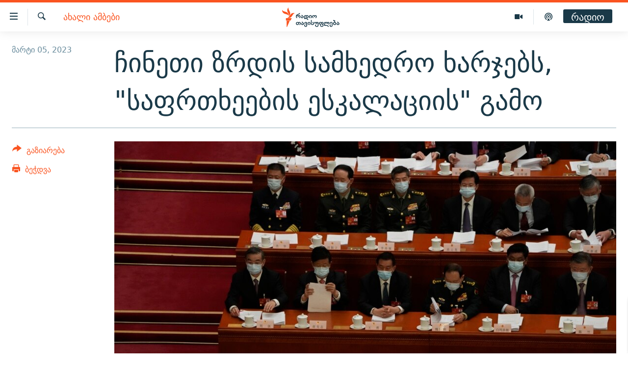

--- FILE ---
content_type: text/html; charset=utf-8
request_url: https://www.radiotavisupleba.ge/a/32300134.html
body_size: 12434
content:

<!DOCTYPE html>
<html lang="ka" dir="ltr" class="no-js">
<head>
<link href="/Content/responsive/RFE/ka-GE/RFE-ka-GE.css?&amp;av=0.0.0.0&amp;cb=370" rel="stylesheet"/>
<script src="//tags.radiotavisupleba.ge/rferl-pangea/prod/utag.sync.js"></script> <script type='text/javascript' src='https://www.youtube.com/iframe_api' async></script>
<link rel="manifest" href="/manifest.json">
<script type="text/javascript">
//a general 'js' detection, must be on top level in <head>, due to CSS performance
document.documentElement.className = "js";
var cacheBuster = "370";
var appBaseUrl = "/";
var imgEnhancerBreakpoints = [0, 144, 256, 408, 650, 1023, 1597];
var isLoggingEnabled = false;
var isPreviewPage = false;
var isLivePreviewPage = false;
if (!isPreviewPage) {
window.RFE = window.RFE || {};
window.RFE.cacheEnabledByParam = window.location.href.indexOf('nocache=1') === -1;
const url = new URL(window.location.href);
const params = new URLSearchParams(url.search);
// Remove the 'nocache' parameter
params.delete('nocache');
// Update the URL without the 'nocache' parameter
url.search = params.toString();
window.history.replaceState(null, '', url.toString());
} else {
window.addEventListener('load', function() {
const links = window.document.links;
for (let i = 0; i < links.length; i++) {
links[i].href = '#';
links[i].target = '_self';
}
})
}
var pwaEnabled = true;
var swCacheDisabled;
</script>
<meta charset="utf-8" />
<title>ჩინეთი ზრდის სამხედრო ხარჯებს, &quot;საფრთხეების ესკალაციის&quot; გამო</title>
<meta name="description" content="ჩინეთმა 5 მარტს გამოაცხადა, რომ ზრდის ხარჯებს სამხედრო სფეროში, და გამოვიდა გაფრთხილებით, რომ უცხოეთიდან მომდინარე საფრთხეები &quot;ესკალაციას&quot; განიცდის. ეს განცხადებები გაკეთდა ქვეყნის გენერალური ხაზის მხარდამჭერი პარლამენტის სხდომაზე, რომელიც, გავრცელებული მოლოდინით, სი ძინპინს პრეზიდენტობის მესამე..." />
<meta name="keywords" content="ახალი ამბები" />
<meta name="viewport" content="width=device-width, initial-scale=1.0" />
<meta http-equiv="X-UA-Compatible" content="IE=edge" />
<meta name="robots" content="max-image-preview:large"><meta property="fb:pages" content="189165972359" />
<link href="https://www.radiotavisupleba.ge/a/32300134.html" rel="canonical" />
<meta name="apple-mobile-web-app-title" content="რთე/რთ" />
<meta name="apple-mobile-web-app-status-bar-style" content="black" />
<meta name="apple-itunes-app" content="app-id=475986784, app-argument=//32300134.ltr" />
<meta content="ჩინეთი ზრდის სამხედრო ხარჯებს, &quot;საფრთხეების ესკალაციის&quot; გამო" property="og:title" />
<meta content="ჩინეთმა 5 მარტს გამოაცხადა, რომ ზრდის ხარჯებს სამხედრო სფეროში, და გამოვიდა გაფრთხილებით, რომ უცხოეთიდან მომდინარე საფრთხეები &quot;ესკალაციას&quot; განიცდის. ეს განცხადებები გაკეთდა ქვეყნის გენერალური ხაზის მხარდამჭერი პარლამენტის სხდომაზე, რომელიც, გავრცელებული მოლოდინით, სი ძინპინს პრეზიდენტობის მესამე..." property="og:description" />
<meta content="article" property="og:type" />
<meta content="https://www.radiotavisupleba.ge/a/32300134.html" property="og:url" />
<meta content="რადიო თავისუფლება" property="og:site_name" />
<meta content="https://www.facebook.com/radiotavisupleba" property="article:publisher" />
<meta content="https://gdb.rferl.org/4f860eb5-d20e-49b1-be2f-a9bbea98f144_w1200_h630.jpg" property="og:image" />
<meta content="1200" property="og:image:width" />
<meta content="630" property="og:image:height" />
<meta content="653224868037141" property="fb:app_id" />
<meta content="summary_large_image" name="twitter:card" />
<meta content="@Rtavisupleba" name="twitter:site" />
<meta content="https://gdb.rferl.org/4f860eb5-d20e-49b1-be2f-a9bbea98f144_w1200_h630.jpg" name="twitter:image" />
<meta content="ჩინეთი ზრდის სამხედრო ხარჯებს, &quot;საფრთხეების ესკალაციის&quot; გამო" name="twitter:title" />
<meta content="ჩინეთმა 5 მარტს გამოაცხადა, რომ ზრდის ხარჯებს სამხედრო სფეროში, და გამოვიდა გაფრთხილებით, რომ უცხოეთიდან მომდინარე საფრთხეები &quot;ესკალაციას&quot; განიცდის. ეს განცხადებები გაკეთდა ქვეყნის გენერალური ხაზის მხარდამჭერი პარლამენტის სხდომაზე, რომელიც, გავრცელებული მოლოდინით, სი ძინპინს პრეზიდენტობის მესამე..." name="twitter:description" />
<link rel="amphtml" href="https://www.radiotavisupleba.ge/amp/32300134.html" />
<script type="application/ld+json">{"articleSection":"ახალი ამბები","isAccessibleForFree":true,"headline":"ჩინეთი ზრდის სამხედრო ხარჯებს, \u0022საფრთხეების ესკალაციის\u0022 გამო","inLanguage":"ka-GE","keywords":"ახალი ამბები","author":{"@type":"Person","name":"რადიო თავისუფლება"},"datePublished":"2023-03-05 10:55:38Z","dateModified":"2023-03-05 11:06:38Z","publisher":{"logo":{"width":512,"height":220,"@type":"ImageObject","url":"https://www.radiotavisupleba.ge/Content/responsive/RFE/ka-GE/img/logo.png"},"@type":"NewsMediaOrganization","url":"https://www.radiotavisupleba.ge","sameAs":["https://facebook.com/radiotavisupleba","https://twitter.com/Rtavisupleba","https://www.youtube.com/user/RadioTavisupleba","http://www.myvideo.ge/?user_id=589410 ","https://www.instagram.com/tavisupleba/","https://www.threads.net/@tavisupleba"],"name":"რადიო თავისუფლება","alternateName":""},"@context":"https://schema.org","@type":"NewsArticle","mainEntityOfPage":"https://www.radiotavisupleba.ge/a/32300134.html","url":"https://www.radiotavisupleba.ge/a/32300134.html","description":"ჩინეთმა 5 მარტს გამოაცხადა, რომ ზრდის ხარჯებს სამხედრო სფეროში, და გამოვიდა გაფრთხილებით, რომ უცხოეთიდან მომდინარე საფრთხეები \u0022ესკალაციას\u0022 განიცდის. ეს განცხადებები გაკეთდა ქვეყნის გენერალური ხაზის მხარდამჭერი პარლამენტის სხდომაზე, რომელიც, გავრცელებული მოლოდინით, სი ძინპინს პრეზიდენტობის მესამე...","image":{"width":1080,"height":608,"@type":"ImageObject","url":"https://gdb.rferl.org/4f860eb5-d20e-49b1-be2f-a9bbea98f144_w1080_h608.jpg"},"name":"ჩინეთი ზრდის სამხედრო ხარჯებს, \u0022საფრთხეების ესკალაციის\u0022 გამო"}</script>
<script src="/Scripts/responsive/infographics.b?v=dVbZ-Cza7s4UoO3BqYSZdbxQZVF4BOLP5EfYDs4kqEo1&amp;av=0.0.0.0&amp;cb=370"></script>
<script src="/Scripts/responsive/loader.b?v=Q26XNwrL6vJYKjqFQRDnx01Lk2pi1mRsuLEaVKMsvpA1&amp;av=0.0.0.0&amp;cb=370"></script>
<link rel="icon" type="image/svg+xml" href="/Content/responsive/RFE/img/webApp/favicon.svg" />
<link rel="alternate icon" href="/Content/responsive/RFE/img/webApp/favicon.ico" />
<link rel="mask-icon" color="#ea6903" href="/Content/responsive/RFE/img/webApp/favicon_safari.svg" />
<link rel="apple-touch-icon" sizes="152x152" href="/Content/responsive/RFE/img/webApp/ico-152x152.png" />
<link rel="apple-touch-icon" sizes="144x144" href="/Content/responsive/RFE/img/webApp/ico-144x144.png" />
<link rel="apple-touch-icon" sizes="114x114" href="/Content/responsive/RFE/img/webApp/ico-114x114.png" />
<link rel="apple-touch-icon" sizes="72x72" href="/Content/responsive/RFE/img/webApp/ico-72x72.png" />
<link rel="apple-touch-icon-precomposed" href="/Content/responsive/RFE/img/webApp/ico-57x57.png" />
<link rel="icon" sizes="192x192" href="/Content/responsive/RFE/img/webApp/ico-192x192.png" />
<link rel="icon" sizes="128x128" href="/Content/responsive/RFE/img/webApp/ico-128x128.png" />
<meta name="msapplication-TileColor" content="#ffffff" />
<meta name="msapplication-TileImage" content="/Content/responsive/RFE/img/webApp/ico-144x144.png" />
<link rel="preload" href="/Content/responsive/fonts/dejavu-sans_Bk_v1.woff" type="font/woff" as="font" crossorigin="anonymous" />
<link rel="alternate" type="application/rss+xml" title="RFE/RL - Top Stories [RSS]" href="/api/" />
<link rel="sitemap" type="application/rss+xml" href="/sitemap.xml" />
</head>
<body class=" nav-no-loaded cc_theme pg-article print-lay-article js-category-to-nav nojs-images ">
<script type="text/javascript" >
var analyticsData = {url:"https://www.radiotavisupleba.ge/a/32300134.html",property_id:"431",article_uid:"32300134",page_title:"ჩინეთი ზრდის სამხედრო ხარჯებს, \"საფრთხეების ესკალაციის\" გამო",page_type:"article",content_type:"article",subcontent_type:"article",last_modified:"2023-03-05 11:06:38Z",pub_datetime:"2023-03-05 10:55:38Z",pub_year:"2023",pub_month:"03",pub_day:"05",pub_hour:"10",pub_weekday:"Sunday",section:"ახალი ამბები",english_section:"geo-news",byline:"",categories:"geo-news",domain:"www.radiotavisupleba.ge",language:"Georgian",language_service:"RFERL Georgian",platform:"web",copied:"no",copied_article:"",copied_title:"",runs_js:"Yes",cms_release:"8.44.0.0.370",enviro_type:"prod",slug:"",entity:"RFE",short_language_service:"GEO",platform_short:"W",page_name:"ჩინეთი ზრდის სამხედრო ხარჯებს, \"საფრთხეების ესკალაციის\" გამო"};
</script>
<noscript><iframe src="https://www.googletagmanager.com/ns.html?id=GTM-WXZBPZ" height="0" width="0" style="display:none;visibility:hidden"></iframe></noscript><script type="text/javascript" data-cookiecategory="analytics">
var gtmEventObject = Object.assign({}, analyticsData, {event: 'page_meta_ready'});window.dataLayer = window.dataLayer || [];window.dataLayer.push(gtmEventObject);
if (top.location === self.location) { //if not inside of an IFrame
var renderGtm = "true";
if (renderGtm === "true") {
(function(w,d,s,l,i){w[l]=w[l]||[];w[l].push({'gtm.start':new Date().getTime(),event:'gtm.js'});var f=d.getElementsByTagName(s)[0],j=d.createElement(s),dl=l!='dataLayer'?'&l='+l:'';j.async=true;j.src='//www.googletagmanager.com/gtm.js?id='+i+dl;f.parentNode.insertBefore(j,f);})(window,document,'script','dataLayer','GTM-WXZBPZ');
}
}
</script>
<!--Analytics tag js version start-->
<script type="text/javascript" data-cookiecategory="analytics">
var utag_data = Object.assign({}, analyticsData, {});
if(typeof(TealiumTagFrom)==='function' && typeof(TealiumTagSearchKeyword)==='function') {
var utag_from=TealiumTagFrom();var utag_searchKeyword=TealiumTagSearchKeyword();
if(utag_searchKeyword!=null && utag_searchKeyword!=='' && utag_data["search_keyword"]==null) utag_data["search_keyword"]=utag_searchKeyword;if(utag_from!=null && utag_from!=='') utag_data["from"]=TealiumTagFrom();}
if(window.top!== window.self&&utag_data.page_type==="snippet"){utag_data.page_type = 'iframe';}
try{if(window.top!==window.self&&window.self.location.hostname===window.top.location.hostname){utag_data.platform = 'self-embed';utag_data.platform_short = 'se';}}catch(e){if(window.top!==window.self&&window.self.location.search.includes("platformType=self-embed")){utag_data.platform = 'cross-promo';utag_data.platform_short = 'cp';}}
(function(a,b,c,d){ a="https://tags.radiotavisupleba.ge/rferl-pangea/prod/utag.js"; b=document;c="script";d=b.createElement(c);d.src=a;d.type="text/java"+c;d.async=true; a=b.getElementsByTagName(c)[0];a.parentNode.insertBefore(d,a); })();
</script>
<!--Analytics tag js version end-->
<!-- Analytics tag management NoScript -->
<noscript>
<img style="position: absolute; border: none;" src="https://ssc.radiotavisupleba.ge/b/ss/bbgprod,bbgentityrferl/1/G.4--NS/1999863352?pageName=rfe%3ageo%3aw%3aarticle%3a%e1%83%a9%e1%83%98%e1%83%9c%e1%83%94%e1%83%97%e1%83%98%20%e1%83%96%e1%83%a0%e1%83%93%e1%83%98%e1%83%a1%20%e1%83%a1%e1%83%90%e1%83%9b%e1%83%ae%e1%83%94%e1%83%93%e1%83%a0%e1%83%9d%20%e1%83%ae%e1%83%90%e1%83%a0%e1%83%af%e1%83%94%e1%83%91%e1%83%a1%2c%20%22%e1%83%a1%e1%83%90%e1%83%a4%e1%83%a0%e1%83%97%e1%83%ae%e1%83%94%e1%83%94%e1%83%91%e1%83%98%e1%83%a1%20%e1%83%94%e1%83%a1%e1%83%99%e1%83%90%e1%83%9a%e1%83%90%e1%83%aa%e1%83%98%e1%83%98%e1%83%a1%22%20%e1%83%92%e1%83%90%e1%83%9b%e1%83%9d&amp;c6=%e1%83%a9%e1%83%98%e1%83%9c%e1%83%94%e1%83%97%e1%83%98%20%e1%83%96%e1%83%a0%e1%83%93%e1%83%98%e1%83%a1%20%e1%83%a1%e1%83%90%e1%83%9b%e1%83%ae%e1%83%94%e1%83%93%e1%83%a0%e1%83%9d%20%e1%83%ae%e1%83%90%e1%83%a0%e1%83%af%e1%83%94%e1%83%91%e1%83%a1%2c%20%22%e1%83%a1%e1%83%90%e1%83%a4%e1%83%a0%e1%83%97%e1%83%ae%e1%83%94%e1%83%94%e1%83%91%e1%83%98%e1%83%a1%20%e1%83%94%e1%83%a1%e1%83%99%e1%83%90%e1%83%9a%e1%83%90%e1%83%aa%e1%83%98%e1%83%98%e1%83%a1%22%20%e1%83%92%e1%83%90%e1%83%9b%e1%83%9d&amp;v36=8.44.0.0.370&amp;v6=D=c6&amp;g=https%3a%2f%2fwww.radiotavisupleba.ge%2fa%2f32300134.html&amp;c1=D=g&amp;v1=D=g&amp;events=event1,event52&amp;c16=rferl%20georgian&amp;v16=D=c16&amp;c5=geo-news&amp;v5=D=c5&amp;ch=%e1%83%90%e1%83%ae%e1%83%90%e1%83%9a%e1%83%98%20%e1%83%90%e1%83%9b%e1%83%91%e1%83%94%e1%83%91%e1%83%98&amp;c15=georgian&amp;v15=D=c15&amp;c4=article&amp;v4=D=c4&amp;c14=32300134&amp;v14=D=c14&amp;v20=no&amp;c17=web&amp;v17=D=c17&amp;mcorgid=518abc7455e462b97f000101%40adobeorg&amp;server=www.radiotavisupleba.ge&amp;pageType=D=c4&amp;ns=bbg&amp;v29=D=server&amp;v25=rfe&amp;v30=431&amp;v105=D=User-Agent " alt="analytics" width="1" height="1" /></noscript>
<!-- End of Analytics tag management NoScript -->
<!--*** Accessibility links - For ScreenReaders only ***-->
<section>
<div class="sr-only">
<h2>Accessibility links</h2>
<ul>
<li><a href="#content" data-disable-smooth-scroll="1">მთავარ შინაარსზე დაბრუნება</a></li>
<li><a href="#navigation" data-disable-smooth-scroll="1">მთავარ ნავიგაციაზე დაბრუნება</a></li>
<li><a href="#txtHeaderSearch" data-disable-smooth-scroll="1">ძიებაზე დაბრუნება</a></li>
</ul>
</div>
</section>
<div class="fb-quote"></div>
<div dir="ltr">
<div id="page">
<aside>
<div class="c-lightbox overlay-modal">
<div class="c-lightbox__intro">
<h2 class="c-lightbox__intro-title"></h2>
<button class="btn btn--rounded c-lightbox__btn c-lightbox__intro-next" title="შემდეგი">
<span class="ico ico--rounded ico-chevron-forward"></span>
<span class="sr-only">შემდეგი</span>
</button>
</div>
<div class="c-lightbox__nav">
<button class="btn btn--rounded c-lightbox__btn c-lightbox__btn--close" title="დახურეთ">
<span class="ico ico--rounded ico-close"></span>
<span class="sr-only">დახურეთ</span>
</button>
<button class="btn btn--rounded c-lightbox__btn c-lightbox__btn--prev" title="წინა">
<span class="ico ico--rounded ico-chevron-backward"></span>
<span class="sr-only">წინა</span>
</button>
<button class="btn btn--rounded c-lightbox__btn c-lightbox__btn--next" title="შემდეგი">
<span class="ico ico--rounded ico-chevron-forward"></span>
<span class="sr-only">შემდეგი</span>
</button>
</div>
<div class="c-lightbox__content-wrap">
<figure class="c-lightbox__content">
<span class="c-spinner c-spinner--lightbox">
<img src="/Content/responsive/img/player-spinner.png"
alt="please wait"
title="please wait" />
</span>
<div class="c-lightbox__img">
<div class="thumb">
<img src="" alt="" />
</div>
</div>
<figcaption>
<div class="c-lightbox__info c-lightbox__info--foot">
<span class="c-lightbox__counter"></span>
<span class="caption c-lightbox__caption"></span>
</div>
</figcaption>
</figure>
</div>
<div class="hidden">
<div class="content-advisory__box content-advisory__box--lightbox">
<span class="content-advisory__box-text">ფოტოს შინაარსი შეიძლება აგრესიულად ან უსიამოვნოდ ჩათვალოთ</span>
<button class="btn btn--transparent content-advisory__box-btn m-t-md" value="text" type="button">
<span class="btn__text">
დააჭირეთ სანახავად
</span>
</button>
</div>
</div>
</div>
<div class="print-dialogue">
<div class="container">
<h3 class="print-dialogue__title section-head">Print Options:</h3>
<div class="print-dialogue__opts">
<ul class="print-dialogue__opt-group">
<li class="form__group form__group--checkbox">
<input class="form__check " id="checkboxImages" name="checkboxImages" type="checkbox" checked="checked" />
<label for="checkboxImages" class="form__label m-t-md">Images</label>
</li>
<li class="form__group form__group--checkbox">
<input class="form__check " id="checkboxMultimedia" name="checkboxMultimedia" type="checkbox" checked="checked" />
<label for="checkboxMultimedia" class="form__label m-t-md">Multimedia</label>
</li>
</ul>
<ul class="print-dialogue__opt-group">
<li class="form__group form__group--checkbox">
<input class="form__check " id="checkboxEmbedded" name="checkboxEmbedded" type="checkbox" checked="checked" />
<label for="checkboxEmbedded" class="form__label m-t-md">Embedded Content</label>
</li>
<li class="hidden">
<input class="form__check " id="checkboxComments" name="checkboxComments" type="checkbox" />
<label for="checkboxComments" class="form__label m-t-md"> Comments</label>
</li>
</ul>
</div>
<div class="print-dialogue__buttons">
<button class="btn btn--secondary close-button" type="button" title="გაუქმება">
<span class="btn__text ">გაუქმება</span>
</button>
<button class="btn btn-cust-print m-l-sm" type="button" title="ბეჭდვა">
<span class="btn__text ">ბეჭდვა</span>
</button>
</div>
</div>
</div>
<div class="ctc-message pos-fix">
<div class="ctc-message__inner">Link has been copied to clipboard</div>
</div>
</aside>
<div class="hdr-20 hdr-20--big">
<div class="hdr-20__inner">
<div class="hdr-20__max pos-rel">
<div class="hdr-20__side hdr-20__side--primary d-flex">
<label data-for="main-menu-ctrl" data-switcher-trigger="true" data-switch-target="main-menu-ctrl" class="burger hdr-trigger pos-rel trans-trigger" data-trans-evt="click" data-trans-id="menu">
<span class="ico ico-close hdr-trigger__ico hdr-trigger__ico--close burger__ico burger__ico--close"></span>
<span class="ico ico-menu hdr-trigger__ico hdr-trigger__ico--open burger__ico burger__ico--open"></span>
</label>
<div class="menu-pnl pos-fix trans-target" data-switch-target="main-menu-ctrl" data-trans-id="menu">
<div class="menu-pnl__inner">
<nav class="main-nav menu-pnl__item menu-pnl__item--first">
<ul class="main-nav__list accordeon" data-analytics-tales="false" data-promo-name="link" data-location-name="nav,secnav">
<li class="main-nav__item">
<a class="main-nav__item-name main-nav__item-name--link" href="/news" title="ახალი ამბები" data-item-name="geo-news" >ახალი ამბები</a>
</li>
<li class="main-nav__item accordeon__item" data-switch-target="menu-item-1762">
<label class="main-nav__item-name main-nav__item-name--label accordeon__control-label" data-switcher-trigger="true" data-for="menu-item-1762">
თემები
<span class="ico ico-chevron-down main-nav__chev"></span>
</label>
<div class="main-nav__sub-list">
<a class="main-nav__item-name main-nav__item-name--link main-nav__item-name--sub" href="/politics" title="პოლიტიკა" data-item-name="geo-politics" >პოლიტიკა</a>
<a class="main-nav__item-name main-nav__item-name--link main-nav__item-name--sub" href="/ეკონომიკა" title="ეკონომიკა" data-item-name="geo-economics" >ეკონომიკა</a>
<a class="main-nav__item-name main-nav__item-name--link main-nav__item-name--sub" href="/z/1008" title="საზოგადოება" data-item-name="geo-society" >საზოგადოება</a>
<a class="main-nav__item-name main-nav__item-name--link main-nav__item-name--sub" href="/z/1016" title="კულტურა" data-item-name="geo-culture" >კულტურა</a>
<a class="main-nav__item-name main-nav__item-name--link main-nav__item-name--sub" href="/z/1015" title="სპორტი" data-item-name="geo-sports" >სპორტი</a>
</div>
</li>
<li class="main-nav__item">
<a class="main-nav__item-name main-nav__item-name--link" href="/p/7485.html" title="ვიდეო" data-item-name="video-page" >ვიდეო</a>
</li>
<li class="main-nav__item">
<a class="main-nav__item-name main-nav__item-name--link" href="/p/6096.html" title="ბლოგები" data-item-name="our-bloggers-section" >ბლოგები</a>
</li>
<li class="main-nav__item accordeon__item" data-switch-target="menu-item-2793">
<label class="main-nav__item-name main-nav__item-name--label accordeon__control-label" data-switcher-trigger="true" data-for="menu-item-2793">
პოდკასტები
<span class="ico ico-chevron-down main-nav__chev"></span>
</label>
<div class="main-nav__sub-list">
<a class="main-nav__item-name main-nav__item-name--link main-nav__item-name--sub" href="/z/21364" title="ასათიანის კუთხე" data-item-name="asatiani-corner" >ასათიანის კუთხე</a>
<a class="main-nav__item-name main-nav__item-name--link main-nav__item-name--sub" href="/z/18711" title="ნიკოს პოდკასტი" data-item-name="nikos-podcast" >ნიკოს პოდკასტი</a>
<a class="main-nav__item-name main-nav__item-name--link main-nav__item-name--sub" href="/z/23073" title="60 დეციბელი" data-item-name="sixty-db" >60 დეციბელი</a>
<a class="main-nav__item-name main-nav__item-name--link main-nav__item-name--sub" href="/z/23022" title="განკითხვის დღე" data-item-name="jimi-da-niko" >განკითხვის დღე</a>
<a class="main-nav__item-name main-nav__item-name--link main-nav__item-name--sub" href="/z/18710" title="დილის საუბრები" data-item-name="morning-talks" >დილის საუბრები</a>
<a class="main-nav__item-name main-nav__item-name--link main-nav__item-name--sub" href="/z/22330" title="მოლაპარაკე ტექსტები" data-item-name="speaking-text" >მოლაპარაკე ტექსტები</a>
<a class="main-nav__item-name main-nav__item-name--link main-nav__item-name--sub" href="/z/22405" title="შინ - უცხოეთში" data-item-name="podcast-at-home-abroad" >შინ - უცხოეთში</a>
<a class="main-nav__item-name main-nav__item-name--link main-nav__item-name--sub" href="/z/21302" title="ლიტერატურული წახნაგები" data-item-name="literaturuli-tsakhnagebi" >ლიტერატურული წახნაგები</a>
<a class="main-nav__item-name main-nav__item-name--link main-nav__item-name--sub" href="/z/22766" title="ამერიკული მოთხრობა" data-item-name="american-story" >ამერიკული მოთხრობა</a>
<a class="main-nav__item-name main-nav__item-name--link main-nav__item-name--sub" href="/z/23672" title="იმპერია და რადიო" data-item-name="imperia-da-radio" >იმპერია და რადიო</a>
</div>
</li>
<li class="main-nav__item accordeon__item" data-switch-target="menu-item-2783">
<label class="main-nav__item-name main-nav__item-name--label accordeon__control-label" data-switcher-trigger="true" data-for="menu-item-2783">
გადაცემები
<span class="ico ico-chevron-down main-nav__chev"></span>
</label>
<div class="main-nav__sub-list">
<a class="main-nav__item-name main-nav__item-name--link main-nav__item-name--sub" href="/თავისუფლების-მონიტორი" title="თავისუფლების მონიტორი" data-item-name="liberty-monitor" >თავისუფლების მონიტორი</a>
<a class="main-nav__item-name main-nav__item-name--link main-nav__item-name--sub" href="/z/22516" title="ფენოვანი - 2.10" data-item-name="phenovani-2-10" >ფენოვანი - 2.10</a>
</div>
</li>
<li class="main-nav__item">
<a class="main-nav__item-name main-nav__item-name--link" href="/თავისუფალი-სივრცე" title="თქვენი პუბლიკაციები" data-item-name="free-space" >თქვენი პუბლიკაციები</a>
</li>
<li class="main-nav__item accordeon__item" data-switch-target="menu-item-2773">
<label class="main-nav__item-name main-nav__item-name--label accordeon__control-label" data-switcher-trigger="true" data-for="menu-item-2773">
პროექტები
<span class="ico ico-chevron-down main-nav__chev"></span>
</label>
<div class="main-nav__sub-list">
<a class="main-nav__item-name main-nav__item-name--link main-nav__item-name--sub" href="https://www.radiotavisupleba.ge/a/31805288.html" title="უკრაინაში დაღუპული ქართველი მებრძოლები - 2022" >უკრაინაში დაღუპული ქართველი მებრძოლები - 2022</a>
<a class="main-nav__item-name main-nav__item-name--link main-nav__item-name--sub" href="https://www.radiotavisupleba.ge/a/vizualizacia-asi-clis-chemdeg-sapartvelos-pirveli-damoukidebeli-respublika/29230348.html" title="დამოუკიდებლობის 100 წელი" >დამოუკიდებლობის 100 წელი</a>
<a class="main-nav__item-name main-nav__item-name--link main-nav__item-name--sub" href="https://www.radiotavisupleba.ge/a/%E1%83%A9%E1%83%94%E1%83%9B%E1%83%98-%E1%83%A1%E1%83%98%E1%83%99%E1%83%95%E1%83%93%E1%83%98%E1%83%9A%E1%83%98%E1%83%A1-%E1%83%9B%E1%83%98%E1%83%96%E1%83%94%E1%83%96%E1%83%98%E1%83%90-covid-19/30994583.html" title="ჩემი სიკვდილის მიზეზია COVID-19" >ჩემი სიკვდილის მიზეზია COVID-19</a>
<a class="main-nav__item-name main-nav__item-name--link main-nav__item-name--sub" href="/თეთრმეტი-წელი-თერთმეტი-ამბავი" title="11 წელი - 11 ამბავი" data-item-name="stories-about-august-war" >11 წელი - 11 ამბავი</a>
<a class="main-nav__item-name main-nav__item-name--link main-nav__item-name--sub" href="https://www.radiotavisupleba.ge/a/%E1%83%A1%E1%83%90%E1%83%9E%E1%83%90%E1%83%A0%E1%83%9A%E1%83%90%E1%83%9B%E1%83%94%E1%83%9C%E1%83%A2%E1%83%9D-%E1%83%90%E1%83%A0%E1%83%A9%E1%83%94%E1%83%95%E1%83%9C%E1%83%94%E1%83%91%E1%83%98%E1%83%A1-%E1%83%98%E1%83%A1%E1%83%A2%E1%83%9D%E1%83%A0%E1%83%98%E1%83%90-%E1%83%A1%E1%83%90%E1%83%A5%E1%83%90%E1%83%A0%E1%83%97%E1%83%95%E1%83%94%E1%83%9A%E1%83%9D%E1%83%A8%E1%83%98/30916765.html" title="საპარლამენტო არჩევნების ისტორია" target="_blank" rel="noopener">საპარლამენტო არჩევნების ისტორია</a>
<a class="main-nav__item-name main-nav__item-name--link main-nav__item-name--sub" href="https://www.radiotavisupleba.ge/a/%E1%83%91%E1%83%90%E1%83%95%E1%83%A8%E1%83%95%E1%83%94%E1%83%91%E1%83%98-%E1%83%9E%E1%83%A0%E1%83%9D%E1%83%A1%E1%83%A2%E1%83%98%E1%83%A2%E1%83%A3%E1%83%AA%E1%83%98%E1%83%90%E1%83%A8%E1%83%98-%E1%83%90%E1%83%9B%E1%83%9D%E1%83%A3%E1%83%97%E1%83%A5%E1%83%9B%E1%83%94%E1%83%9A%E1%83%98-%E1%83%90%E1%83%9B%E1%83%91%E1%83%90%E1%83%95%E1%83%98/30758705.html" title="ბავშვები პროსტიტუციაში - ამოუთქმელი ამბავი" target="_blank" rel="noopener">ბავშვები პროსტიტუციაში - ამოუთქმელი ამბავი</a>
<a class="main-nav__item-name main-nav__item-name--link main-nav__item-name--sub" href="https://www.radiotavisupleba.ge/a/%E1%83%93%E1%83%90%E1%83%A8%E1%83%90%E1%83%95%E1%83%94%E1%83%91%E1%83%A3%E1%83%9A%E1%83%94%E1%83%91%E1%83%98-20-%E1%83%98%E1%83%95%E1%83%9C%E1%83%98%E1%83%A1%E1%83%98/30681664.html" title="5 ამბავი - 20 ივნისს დაშავებულები" target="_blank" rel="noopener">5 ამბავი - 20 ივნისს დაშავებულები</a>
<a class="main-nav__item-name main-nav__item-name--link main-nav__item-name--sub" href="https://augustwar.radiotavisupleba.ge/#intro" title="აგვისტოს ომი" >აგვისტოს ომი</a>
<a class="main-nav__item-name main-nav__item-name--link main-nav__item-name--sub" href="https://www.radiotavisupleba.ge/a/31896300.html" title="Привет კულტურა" >Привет კულტურა</a>
</div>
</li>
</ul>
</nav>
<div class="menu-pnl__item">
<a href="https://www.ekhokavkaza.com" class="menu-pnl__item-link" alt="ЭХО КАВКАЗА">ЭХО КАВКАЗА</a>
</div>
<div class="menu-pnl__item menu-pnl__item--social">
<h5 class="menu-pnl__sub-head">გამოიწერე</h5>
<a href="https://facebook.com/radiotavisupleba" title="მოგვდიეთ Facebook-ზე" data-analytics-text="follow_on_facebook" class="btn btn--rounded btn--social-inverted menu-pnl__btn js-social-btn btn-facebook" target="_blank" rel="noopener">
<span class="ico ico-facebook-alt ico--rounded"></span>
</a>
<a href="https://twitter.com/Rtavisupleba" title="მოგვდიეთ Twitter-ზე" data-analytics-text="follow_on_twitter" class="btn btn--rounded btn--social-inverted menu-pnl__btn js-social-btn btn-twitter" target="_blank" rel="noopener">
<span class="ico ico-twitter ico--rounded"></span>
</a>
<a href="https://www.youtube.com/user/RadioTavisupleba" title="მოგვდიეთ Youtube-ზე" data-analytics-text="follow_on_youtube" class="btn btn--rounded btn--social-inverted menu-pnl__btn js-social-btn btn-youtube" target="_blank" rel="noopener">
<span class="ico ico-youtube ico--rounded"></span>
</a>
<a href="http://www.myvideo.ge/?user_id=589410 " title="Follow on My Video" data-analytics-text="follow_on_my_video" class="btn btn--rounded btn--social-inverted menu-pnl__btn js-social-btn btn-my-video" target="_blank" rel="noopener">
<span class="ico ico-my-video ico--rounded"></span>
</a>
<a href="https://www.instagram.com/tavisupleba/" title="მოგვდიეთ ინსტაგრამზე" data-analytics-text="follow_on_instagram" class="btn btn--rounded btn--social-inverted menu-pnl__btn js-social-btn btn-instagram" target="_blank" rel="noopener">
<span class="ico ico-instagram ico--rounded"></span>
</a>
<a href="https://www.threads.net/@tavisupleba" title="Follow us on Threads" data-analytics-text="follow_on_threads" class="btn btn--rounded btn--social-inverted menu-pnl__btn js-social-btn btn-threads" target="_blank" rel="noopener">
<span class="ico ico-threads ico--rounded"></span>
</a>
</div>
<div class="menu-pnl__item">
<a href="/navigation/allsites" class="menu-pnl__item-link">
<span class="ico ico-languages "></span>
რთე/რთ-ის ყველა საიტი
</a>
</div>
</div>
</div>
<label data-for="top-search-ctrl" data-switcher-trigger="true" data-switch-target="top-search-ctrl" class="top-srch-trigger hdr-trigger">
<span class="ico ico-close hdr-trigger__ico hdr-trigger__ico--close top-srch-trigger__ico top-srch-trigger__ico--close"></span>
<span class="ico ico-search hdr-trigger__ico hdr-trigger__ico--open top-srch-trigger__ico top-srch-trigger__ico--open"></span>
</label>
<div class="srch-top srch-top--in-header" data-switch-target="top-search-ctrl">
<div class="container">
<form action="/s" class="srch-top__form srch-top__form--in-header" id="form-topSearchHeader" method="get" role="search"><label for="txtHeaderSearch" class="sr-only">ძიება</label>
<input type="text" id="txtHeaderSearch" name="k" placeholder="მოსაძებნი ტექსტი" accesskey="s" value="" class="srch-top__input analyticstag-event" onkeydown="if (event.keyCode === 13) { FireAnalyticsTagEventOnSearch('search', $dom.get('#txtHeaderSearch')[0].value) }" />
<button title="ძიება" type="submit" class="btn btn--top-srch analyticstag-event" onclick="FireAnalyticsTagEventOnSearch('search', $dom.get('#txtHeaderSearch')[0].value) ">
<span class="ico ico-search"></span>
</button></form>
</div>
</div>
<a href="/" class="main-logo-link">
<img src="/Content/responsive/RFE/ka-GE/img/logo-compact.svg" class="main-logo main-logo--comp" alt="რადიო თავისუფლება">
<img src="/Content/responsive/RFE/ka-GE/img/logo.svg" class="main-logo main-logo--big" alt="რადიო თავისუფლება">
</a>
</div>
<div class="hdr-20__side hdr-20__side--secondary d-flex">
<a href="https://www.radiotavisupleba.ge/p/7619.html" title="Podcast" class="hdr-20__secondary-item" data-item-name="podcast">
<span class="ico ico-podcast hdr-20__secondary-icon"></span>
</a>
<a href="/p/7485.html" title="Video" class="hdr-20__secondary-item" data-item-name="video">
<span class="ico ico-video hdr-20__secondary-icon"></span>
</a>
<a href="/s" title="ძიება" class="hdr-20__secondary-item hdr-20__secondary-item--search" data-item-name="search">
<span class="ico ico-search hdr-20__secondary-icon hdr-20__secondary-icon--search"></span>
</a>
<div class="hdr-20__secondary-item live-b-drop">
<div class="live-b-drop__off">
<a href="/live/audio/67" class="live-b-drop__link" title="რადიო" data-item-name="live">
<span class="badge badge--live-btn badge--live-btn-off">
რადიო
</span>
</a>
</div>
<div class="live-b-drop__on hidden">
<label data-for="live-ctrl" data-switcher-trigger="true" data-switch-target="live-ctrl" class="live-b-drop__label pos-rel">
<span class="badge badge--live badge--live-btn">
რადიო
</span>
<span class="ico ico-close live-b-drop__label-ico live-b-drop__label-ico--close"></span>
</label>
<div class="live-b-drop__panel" id="targetLivePanelDiv" data-switch-target="live-ctrl"></div>
</div>
</div>
<div class="srch-bottom">
<form action="/s" class="srch-bottom__form d-flex" id="form-bottomSearch" method="get" role="search"><label for="txtSearch" class="sr-only">ძიება</label>
<input type="search" id="txtSearch" name="k" placeholder="მოსაძებნი ტექსტი" accesskey="s" value="" class="srch-bottom__input analyticstag-event" onkeydown="if (event.keyCode === 13) { FireAnalyticsTagEventOnSearch('search', $dom.get('#txtSearch')[0].value) }" />
<button title="ძიება" type="submit" class="btn btn--bottom-srch analyticstag-event" onclick="FireAnalyticsTagEventOnSearch('search', $dom.get('#txtSearch')[0].value) ">
<span class="ico ico-search"></span>
</button></form>
</div>
</div>
<img src="/Content/responsive/RFE/ka-GE/img/logo-print.gif" class="logo-print" alt="რადიო თავისუფლება">
<img src="/Content/responsive/RFE/ka-GE/img/logo-print_color.png" class="logo-print logo-print--color" alt="რადიო თავისუფლება">
</div>
</div>
</div>
<script>
if (document.body.className.indexOf('pg-home') > -1) {
var nav2In = document.querySelector('.hdr-20__inner');
var nav2Sec = document.querySelector('.hdr-20__side--secondary');
var secStyle = window.getComputedStyle(nav2Sec);
if (nav2In && window.pageYOffset < 150 && secStyle['position'] !== 'fixed') {
nav2In.classList.add('hdr-20__inner--big')
}
}
</script>
<div class="c-hlights c-hlights--breaking c-hlights--no-item" data-hlight-display="mobile,desktop">
<div class="c-hlights__wrap container p-0">
<div class="c-hlights__nav">
<a role="button" href="#" title="წინა">
<span class="ico ico-chevron-backward m-0"></span>
<span class="sr-only">წინა</span>
</a>
<a role="button" href="#" title="შემდეგი">
<span class="ico ico-chevron-forward m-0"></span>
<span class="sr-only">შემდეგი</span>
</a>
</div>
<span class="c-hlights__label">
<span class="">Breaking News</span>
<span class="switcher-trigger">
<label data-for="more-less-1" data-switcher-trigger="true" class="switcher-trigger__label switcher-trigger__label--more p-b-0" title="მეტი აჩვენე">
<span class="ico ico-chevron-down"></span>
</label>
<label data-for="more-less-1" data-switcher-trigger="true" class="switcher-trigger__label switcher-trigger__label--less p-b-0" title="ნაკლები აჩვენე">
<span class="ico ico-chevron-up"></span>
</label>
</span>
</span>
<ul class="c-hlights__items switcher-target" data-switch-target="more-less-1">
</ul>
</div>
</div> <div id="content">
<main class="container">
<div class="hdr-container">
<div class="row">
<div class="col-category col-xs-12 col-md-2 pull-left"> <div class="category js-category">
<a class="" href="/news">ახალი ამბები</a> </div>
</div><div class="col-title col-xs-12 col-md-10 pull-right"> <h1 class="title pg-title">
ჩინეთი ზრდის სამხედრო ხარჯებს, &quot;საფრთხეების ესკალაციის&quot; გამო
</h1>
</div><div class="col-publishing-details col-xs-12 col-sm-12 col-md-2 pull-left"> <div class="publishing-details ">
<div class="published">
<span class="date" >
<time pubdate="pubdate" datetime="2023-03-05T14:55:38+04:00">
მარტი 05, 2023
</time>
</span>
</div>
</div>
</div><div class="col-lg-12 separator"> <div class="separator">
<hr class="title-line" />
</div>
</div><div class="col-multimedia col-xs-12 col-md-10 pull-right"> <div class="cover-media">
<figure class="media-image js-media-expand">
<div class="img-wrap">
<div class="thumb thumb16_9">
<img src="https://gdb.rferl.org/4f860eb5-d20e-49b1-be2f-a9bbea98f144_w250_r1_s.jpg" alt="თავდაცვის ბიუჯეტის განხილვა, ჩინეთი" />
</div>
</div>
<figcaption>
<span class="caption">თავდაცვის ბიუჯეტის განხილვა, ჩინეთი</span>
</figcaption>
</figure>
</div>
</div><div class="col-xs-12 col-md-2 pull-left article-share pos-rel"> <div class="share--box">
<div class="sticky-share-container" style="display:none">
<div class="container">
<a href="https://www.radiotavisupleba.ge" id="logo-sticky-share">&nbsp;</a>
<div class="pg-title pg-title--sticky-share">
ჩინეთი ზრდის სამხედრო ხარჯებს, &quot;საფრთხეების ესკალაციის&quot; გამო
</div>
<div class="sticked-nav-actions">
<!--This part is for sticky navigation display-->
<p class="buttons link-content-sharing p-0 ">
<button class="btn btn--link btn-content-sharing p-t-0 " id="btnContentSharing" value="text" role="Button" type="" title="სხვა სოცქსელები">
<span class="ico ico-share ico--l"></span>
<span class="btn__text ">
გაზიარება
</span>
</button>
</p>
<aside class="content-sharing js-content-sharing js-content-sharing--apply-sticky content-sharing--sticky"
role="complementary"
data-share-url="https://www.radiotavisupleba.ge/a/32300134.html" data-share-title="ჩინეთი ზრდის სამხედრო ხარჯებს, &quot;საფრთხეების ესკალაციის&quot; გამო" data-share-text="">
<div class="content-sharing__popover">
<h6 class="content-sharing__title">გაზიარება</h6>
<button href="#close" id="btnCloseSharing" class="btn btn--text-like content-sharing__close-btn">
<span class="ico ico-close ico--l"></span>
</button>
<ul class="content-sharing__list">
<li class="content-sharing__item">
<div class="ctc ">
<input type="text" class="ctc__input" readonly="readonly">
<a href="" js-href="https://www.radiotavisupleba.ge/a/32300134.html" class="content-sharing__link ctc__button">
<span class="ico ico-copy-link ico--rounded ico--s"></span>
<span class="content-sharing__link-text">ბმულის კოპირება</span>
</a>
</div>
</li>
<li class="content-sharing__item">
<a href="https://facebook.com/sharer.php?u=https%3a%2f%2fwww.radiotavisupleba.ge%2fa%2f32300134.html"
data-analytics-text="share_on_facebook"
title="Facebook" target="_blank"
class="content-sharing__link js-social-btn">
<span class="ico ico-facebook ico--rounded ico--s"></span>
<span class="content-sharing__link-text">Facebook</span>
</a>
</li>
<li class="content-sharing__item">
<a href="https://twitter.com/share?url=https%3a%2f%2fwww.radiotavisupleba.ge%2fa%2f32300134.html&amp;text=%e1%83%a9%e1%83%98%e1%83%9c%e1%83%94%e1%83%97%e1%83%98+%e1%83%96%e1%83%a0%e1%83%93%e1%83%98%e1%83%a1+%e1%83%a1%e1%83%90%e1%83%9b%e1%83%ae%e1%83%94%e1%83%93%e1%83%a0%e1%83%9d+%e1%83%ae%e1%83%90%e1%83%a0%e1%83%af%e1%83%94%e1%83%91%e1%83%a1%2c+%22%e1%83%a1%e1%83%90%e1%83%a4%e1%83%a0%e1%83%97%e1%83%ae%e1%83%94%e1%83%94%e1%83%91%e1%83%98%e1%83%a1+%e1%83%94%e1%83%a1%e1%83%99%e1%83%90%e1%83%9a%e1%83%90%e1%83%aa%e1%83%98%e1%83%98%e1%83%a1%22+%e1%83%92%e1%83%90%e1%83%9b%e1%83%9d"
data-analytics-text="share_on_twitter"
title="X (Twitter)" target="_blank"
class="content-sharing__link js-social-btn">
<span class="ico ico-twitter ico--rounded ico--s"></span>
<span class="content-sharing__link-text">X (Twitter)</span>
</a>
</li>
<li class="content-sharing__item">
<a href="https://telegram.me/share/url?url=https%3a%2f%2fwww.radiotavisupleba.ge%2fa%2f32300134.html"
data-analytics-text="share_on_telegram"
title="Telegram" target="_blank"
class="content-sharing__link js-social-btn">
<span class="ico ico-telegram ico--rounded ico--s"></span>
<span class="content-sharing__link-text">Telegram</span>
</a>
</li>
<li class="content-sharing__item">
<a href="mailto:?body=https%3a%2f%2fwww.radiotavisupleba.ge%2fa%2f32300134.html&amp;subject=ჩინეთი ზრდის სამხედრო ხარჯებს, &quot;საფრთხეების ესკალაციის&quot; გამო"
title="Email"
class="content-sharing__link ">
<span class="ico ico-email ico--rounded ico--s"></span>
<span class="content-sharing__link-text">Email</span>
</a>
</li>
</ul>
</div>
</aside>
</div>
</div>
</div>
<div class="links">
<p class="buttons link-content-sharing p-0 ">
<button class="btn btn--link btn-content-sharing p-t-0 " id="btnContentSharing" value="text" role="Button" type="" title="სხვა სოცქსელები">
<span class="ico ico-share ico--l"></span>
<span class="btn__text ">
გაზიარება
</span>
</button>
</p>
<aside class="content-sharing js-content-sharing " role="complementary"
data-share-url="https://www.radiotavisupleba.ge/a/32300134.html" data-share-title="ჩინეთი ზრდის სამხედრო ხარჯებს, &quot;საფრთხეების ესკალაციის&quot; გამო" data-share-text="">
<div class="content-sharing__popover">
<h6 class="content-sharing__title">გაზიარება</h6>
<button href="#close" id="btnCloseSharing" class="btn btn--text-like content-sharing__close-btn">
<span class="ico ico-close ico--l"></span>
</button>
<ul class="content-sharing__list">
<li class="content-sharing__item">
<div class="ctc ">
<input type="text" class="ctc__input" readonly="readonly">
<a href="" js-href="https://www.radiotavisupleba.ge/a/32300134.html" class="content-sharing__link ctc__button">
<span class="ico ico-copy-link ico--rounded ico--l"></span>
<span class="content-sharing__link-text">ბმულის კოპირება</span>
</a>
</div>
</li>
<li class="content-sharing__item">
<a href="https://facebook.com/sharer.php?u=https%3a%2f%2fwww.radiotavisupleba.ge%2fa%2f32300134.html"
data-analytics-text="share_on_facebook"
title="Facebook" target="_blank"
class="content-sharing__link js-social-btn">
<span class="ico ico-facebook ico--rounded ico--l"></span>
<span class="content-sharing__link-text">Facebook</span>
</a>
</li>
<li class="content-sharing__item">
<a href="https://twitter.com/share?url=https%3a%2f%2fwww.radiotavisupleba.ge%2fa%2f32300134.html&amp;text=%e1%83%a9%e1%83%98%e1%83%9c%e1%83%94%e1%83%97%e1%83%98+%e1%83%96%e1%83%a0%e1%83%93%e1%83%98%e1%83%a1+%e1%83%a1%e1%83%90%e1%83%9b%e1%83%ae%e1%83%94%e1%83%93%e1%83%a0%e1%83%9d+%e1%83%ae%e1%83%90%e1%83%a0%e1%83%af%e1%83%94%e1%83%91%e1%83%a1%2c+%22%e1%83%a1%e1%83%90%e1%83%a4%e1%83%a0%e1%83%97%e1%83%ae%e1%83%94%e1%83%94%e1%83%91%e1%83%98%e1%83%a1+%e1%83%94%e1%83%a1%e1%83%99%e1%83%90%e1%83%9a%e1%83%90%e1%83%aa%e1%83%98%e1%83%98%e1%83%a1%22+%e1%83%92%e1%83%90%e1%83%9b%e1%83%9d"
data-analytics-text="share_on_twitter"
title="X (Twitter)" target="_blank"
class="content-sharing__link js-social-btn">
<span class="ico ico-twitter ico--rounded ico--l"></span>
<span class="content-sharing__link-text">X (Twitter)</span>
</a>
</li>
<li class="content-sharing__item">
<a href="https://telegram.me/share/url?url=https%3a%2f%2fwww.radiotavisupleba.ge%2fa%2f32300134.html"
data-analytics-text="share_on_telegram"
title="Telegram" target="_blank"
class="content-sharing__link js-social-btn">
<span class="ico ico-telegram ico--rounded ico--l"></span>
<span class="content-sharing__link-text">Telegram</span>
</a>
</li>
<li class="content-sharing__item">
<a href="mailto:?body=https%3a%2f%2fwww.radiotavisupleba.ge%2fa%2f32300134.html&amp;subject=ჩინეთი ზრდის სამხედრო ხარჯებს, &quot;საფრთხეების ესკალაციის&quot; გამო"
title="Email"
class="content-sharing__link ">
<span class="ico ico-email ico--rounded ico--l"></span>
<span class="content-sharing__link-text">Email</span>
</a>
</li>
</ul>
</div>
</aside>
<p class="link-print visible-md visible-lg buttons p-0">
<button class="btn btn--link btn-print p-t-0" onclick="if (typeof FireAnalyticsTagEvent === 'function') {FireAnalyticsTagEvent({ on_page_event: 'print_story' });}return false" title="(CTRL+P)">
<span class="ico ico-print"></span>
<span class="btn__text">ბეჭდვა</span>
</button>
</p>
</div>
</div>
</div>
</div>
</div>
<div class="body-container">
<div class="row">
<div class="col-xs-12 col-sm-12 col-md-10 col-lg-10 pull-right">
<div class="row">
<div class="col-xs-12 col-sm-12 col-md-8 col-lg-8 pull-left bottom-offset content-offset">
<div id="article-content" class="content-floated-wrap fb-quotable">
<div class="wsw">
<p>ჩინეთმა 5 მარტს გამოაცხადა, რომ ზრდის ხარჯებს სამხედრო სფეროში, და გამოვიდა გაფრთხილებით, რომ უცხოეთიდან მომდინარე საფრთხეები &quot;ესკალაციას&quot; განიცდის. ეს განცხადებები გაკეთდა ქვეყნის გენერალური ხაზის მხარდამჭერი პარლამენტის სხდომაზე, რომელიც, გავრცელებული მოლოდინით, სი ძინპინს პრეზიდენტობის მესამე ვადას მიანიჭებს. </p>
<p>ჩინეთი, რომელსაც მსოფლიოში სიდიდით მეორე თავდაცვის ბიუჯეტი აქვს, აცხადებს, რომ მომავალ წელს მიზნად ისახავს ეკონომიკის დაახლოებით ხუთი პროცენტით გაზრდას - რაც ათწლეულების განმავლობაში ყველაზე დაბალი მაჩვენებელია. </p>
<p>ჩინეთმა წარმოადგინა 1,55 ტრილიონი იუანის (225 მილიარდი ამერიკული დოლარი) ოდენობის ბიუჯეტი - მიმავალმა პრემიერ-მინისტრმა, ლი კეციანმა კი ეროვნული სახალხო კონგრესის დელეგატებს უთხრა, რომ &quot;ჩინეთის შევიწროების და შეკავების საგარეო მცდელობები ესკალაციას განიცდის&quot;.</p>
</div>
</div>
</div>
<div class="col-xs-12 col-sm-12 col-md-4 col-lg-4 pull-left design-top-offset"> <div class="region">
<div class="media-block-wrap" id="wrowblock-45455_21" data-area-id=R2_1>
<h2 class="section-head">
ყველაზე პოპულარული </h2>
<div class="row trends-wg">
<a href="/a/33655051.html" class="col-xs-12 col-sm-6 col-md-12 col-lg-12 trends-wg__item mb-grid">
<span class="trends-wg__item-inner">
<span class="trends-wg__item-number">1</span>
<h4 class="trends-wg__item-txt">
ეკა მიშველაძე პოლიტიკაში მიდის
</h4>
</span>
</a>
<a href="/a/33655865.html" class="col-xs-12 col-sm-6 col-md-12 col-lg-12 trends-wg__item mb-grid">
<span class="trends-wg__item-inner">
<span class="trends-wg__item-number">2</span>
<h4 class="trends-wg__item-txt">
51-ე სკოლის წინ კაცი ბარიერს ავტომობილით შეეჯახა, შემდეგ კი გაქცევა სცადა
</h4>
</span>
</a>
<a href="/a/%E1%83%99%E1%83%A0%E1%83%A3%E1%83%98%E1%83%96%E1%83%94%E1%83%91%E1%83%98-%E1%83%9D%E1%83%99%E1%83%A3%E1%83%9E%E1%83%98%E1%83%A0%E1%83%94%E1%83%91%E1%83%A3%E1%83%9A%E1%83%98-%E1%83%9B%E1%83%90%E1%83%A0%E1%83%98%E1%83%A3%E1%83%9E%E1%83%9D%E1%83%9A%E1%83%98%E1%83%93%E1%83%90%E1%83%9C-%E1%83%91%E1%83%90%E1%83%97%E1%83%A3%E1%83%9B%E1%83%98%E1%83%A1%E1%83%99%E1%83%94%E1%83%9C-%E1%83%A0%E1%83%90-%E1%83%92%E1%83%94%E1%83%92%E1%83%9B%E1%83%90-%E1%83%90%E1%83%A5%E1%83%95%E1%83%A1-%E1%83%A0%E1%83%A3%E1%83%A1%E1%83%94%E1%83%97%E1%83%A1/33654998.html" class="col-xs-12 col-sm-6 col-md-12 col-lg-12 trends-wg__item mb-grid">
<span class="trends-wg__item-inner">
<span class="trends-wg__item-number">3</span>
<h4 class="trends-wg__item-txt">
მოსკოვის საზღვაო გეგმა ოკუპირებული მარიუპოლის ბათუმთან დასაკავშირებლად - უკრაინა სანქციების გვერდის ავლაზეც მიუთითებს
</h4>
</span>
</a>
<a href="/a/33653889.html" class="col-xs-12 col-sm-6 col-md-12 col-lg-12 trends-wg__item mb-grid">
<span class="trends-wg__item-inner">
<span class="trends-wg__item-number">4</span>
<h4 class="trends-wg__item-txt">
სომხეთის პარლამენტის სპიკერმა დუგინი და სოლოვიოვი შეურაცხმყოფელი ეპითეტით მოიხსენია
</h4>
</span>
</a>
<a href="/a/33654928.html" class="col-xs-12 col-sm-6 col-md-12 col-lg-12 trends-wg__item mb-grid">
<span class="trends-wg__item-inner">
<span class="trends-wg__item-number">5</span>
<h4 class="trends-wg__item-txt">
„ქართული ოცნების“ სამთავრობო კომისია საწვავისა და მედიკამენტების ფასების შესწავლასაც გეგმავს
</h4>
</span>
</a>
</div>
</div>
</div>
</div>
</div>
</div>
</div>
</div>
</main>
<div class="container">
<div class="row">
<div class="col-xs-12 col-sm-12 col-md-12 col-lg-12">
<div class="slide-in-wg suspended" data-cookie-id="wgt-67729-3942322">
<div class="wg-hiding-area">
<span class="ico ico-arrow-right"></span>
<div class="media-block-wrap">
<h2 class="section-head">Recommended</h2>
<div class="row">
<ul>
<li class="col-xs-12 col-sm-12 col-md-12 col-lg-12 mb-grid">
<div class="media-block ">
<a href="/a/33640571.html" class="img-wrap img-wrap--t-spac img-wrap--size-4 img-wrap--float" title="გაგრძელება იქნება?! - ვაშინგტონი ახალ დომინანტურ პოლიტიკას ადგენს">
<div class="thumb thumb16_9">
<noscript class="nojs-img">
<img src="https://gdb.rferl.org/2947727d-42fe-40d7-bbd9-89340761890d_w100_r1.jpg" alt="ნიკოლას მადურო აშშ-ში გადაყვანის შემდეგ" />
</noscript>
<img data-src="https://gdb.rferl.org/2947727d-42fe-40d7-bbd9-89340761890d_w33_r1.jpg" src="" alt="ნიკოლას მადურო აშშ-ში გადაყვანის შემდეგ" class=""/>
</div>
</a>
<div class="media-block__content media-block__content--h">
<a href="/a/33640571.html">
<h4 class="media-block__title media-block__title--size-4" title="გაგრძელება იქნება?! - ვაშინგტონი ახალ დომინანტურ პოლიტიკას ადგენს">
გაგრძელება იქნება?! - ვაშინგტონი ახალ დომინანტურ პოლიტიკას ადგენს
</h4>
</a>
</div>
</div>
</li>
</ul>
</div>
</div>
</div>
</div>
</div>
</div>
</div>
<a class="btn pos-abs p-0 lazy-scroll-load" data-ajax="true" data-ajax-mode="replace" data-ajax-update="#ymla-section" data-ajax-url="/part/section/5/9476" href="/p/9476.html" loadonce="true" title="შეიძლება დაგაინტერესოთ">​</a> <div id="ymla-section" class="clear ymla-section"></div>
</div>
<footer role="contentinfo">
<div id="foot" class="foot">
<div class="container">
<div class="foot-nav collapsed" id="foot-nav">
<div class="menu">
<ul class="items">
<li class="socials block-socials">
<span class="handler" id="socials-handler">
გამოიწერე
</span>
<div class="inner">
<ul class="subitems follow">
<li>
<a href="https://facebook.com/radiotavisupleba" title="მოგვდიეთ Facebook-ზე" data-analytics-text="follow_on_facebook" class="btn btn--rounded js-social-btn btn-facebook" target="_blank" rel="noopener">
<span class="ico ico-facebook-alt ico--rounded"></span>
</a>
</li>
<li>
<a href="https://twitter.com/Rtavisupleba" title="მოგვდიეთ Twitter-ზე" data-analytics-text="follow_on_twitter" class="btn btn--rounded js-social-btn btn-twitter" target="_blank" rel="noopener">
<span class="ico ico-twitter ico--rounded"></span>
</a>
</li>
<li>
<a href="https://www.youtube.com/user/RadioTavisupleba" title="მოგვდიეთ Youtube-ზე" data-analytics-text="follow_on_youtube" class="btn btn--rounded js-social-btn btn-youtube" target="_blank" rel="noopener">
<span class="ico ico-youtube ico--rounded"></span>
</a>
</li>
<li>
<a href="http://www.myvideo.ge/?user_id=589410 " title="Follow on My Video" data-analytics-text="follow_on_my_video" class="btn btn--rounded js-social-btn btn-my-video" target="_blank" rel="noopener">
<span class="ico ico-my-video ico--rounded"></span>
</a>
</li>
<li>
<a href="https://www.instagram.com/tavisupleba/" title="მოგვდიეთ ინსტაგრამზე" data-analytics-text="follow_on_instagram" class="btn btn--rounded js-social-btn btn-instagram" target="_blank" rel="noopener">
<span class="ico ico-instagram ico--rounded"></span>
</a>
</li>
<li>
<a href="https://www.threads.net/@tavisupleba" title="Follow us on Threads" data-analytics-text="follow_on_threads" class="btn btn--rounded js-social-btn btn-threads" target="_blank" rel="noopener">
<span class="ico ico-threads ico--rounded"></span>
</a>
</li>
<li>
<a href="/rssfeeds" title="RSS" data-analytics-text="follow_on_rss" class="btn btn--rounded js-social-btn btn-rss" >
<span class="ico ico-rss ico--rounded"></span>
</a>
</li>
<li>
<a href="/podcasts" title="Podcast" data-analytics-text="follow_on_podcast" class="btn btn--rounded js-social-btn btn-podcast" >
<span class="ico ico-podcast ico--rounded"></span>
</a>
</li>
</ul>
</div>
</li>
<li class="block-primary collapsed collapsible item">
<span class="handler">
საინფორმაციო გვერდები
<span title="close tab" class="ico ico-chevron-up"></span>
<span title="open tab" class="ico ico-chevron-down"></span>
<span title="add" class="ico ico-plus"></span>
<span title="remove" class="ico ico-minus"></span>
</span>
<div class="inner">
<ul class="subitems">
<li class="subitem">
<a class="handler" href="/p/4520.html" title="ჩვენ შესახებ" >ჩვენ შესახებ</a>
</li>
<li class="subitem">
<a class="handler" href="/p/4521.html" title="პირადი ინფორმაციის დაცვის წესები" >პირადი ინფორმაციის დაცვის წესები</a>
</li>
<li class="subitem">
<a class="handler" href="/დისკუსიის-წესები" title="ფორუმის წესები" >ფორუმის წესები</a>
</li>
<li class="subitem">
<a class="handler" href="/დაგვიკავშირდით" title="დაგვიკავშირდით" >დაგვიკავშირდით</a>
</li>
</ul>
</div>
</li>
</ul>
</div>
</div>
<div class="foot__item foot__item--copyrights">
<p class="copyright">რადიო თავისუფლება, RFE/RL, Inc. ყველა უფლება დაცულია</p>
</div>
</div>
</div>
</footer> </div>
</div>
<script src="https://cdn.onesignal.com/sdks/web/v16/OneSignalSDK.page.js" defer></script>
<script>
if (!isPreviewPage) {
window.OneSignalDeferred = window.OneSignalDeferred || [];
OneSignalDeferred.push(function(OneSignal) {
OneSignal.init({
appId: "fa24f211-2944-4d31-951a-b9162a320c39",
});
});
}
</script> <script defer src="/Scripts/responsive/serviceWorkerInstall.js?cb=370"></script>
<script type="text/javascript">
// opera mini - disable ico font
if (navigator.userAgent.match(/Opera Mini/i)) {
document.getElementsByTagName("body")[0].className += " can-not-ff";
}
// mobile browsers test
if (typeof RFE !== 'undefined' && RFE.isMobile) {
if (RFE.isMobile.any()) {
document.getElementsByTagName("body")[0].className += " is-mobile";
}
else {
document.getElementsByTagName("body")[0].className += " is-not-mobile";
}
}
</script>
<script src="/conf.js?x=370" type="text/javascript"></script>
<div class="responsive-indicator">
<div class="visible-xs-block">XS</div>
<div class="visible-sm-block">SM</div>
<div class="visible-md-block">MD</div>
<div class="visible-lg-block">LG</div>
</div>
<script type="text/javascript">
var bar_data = {
"apiId": "32300134",
"apiType": "1",
"isEmbedded": "0",
"culture": "ka-GE",
"cookieName": "cmsLoggedIn",
"cookieDomain": "www.radiotavisupleba.ge"
};
</script>
<div id="scriptLoaderTarget" style="display:none;contain:strict;"></div>
</body>
</html>